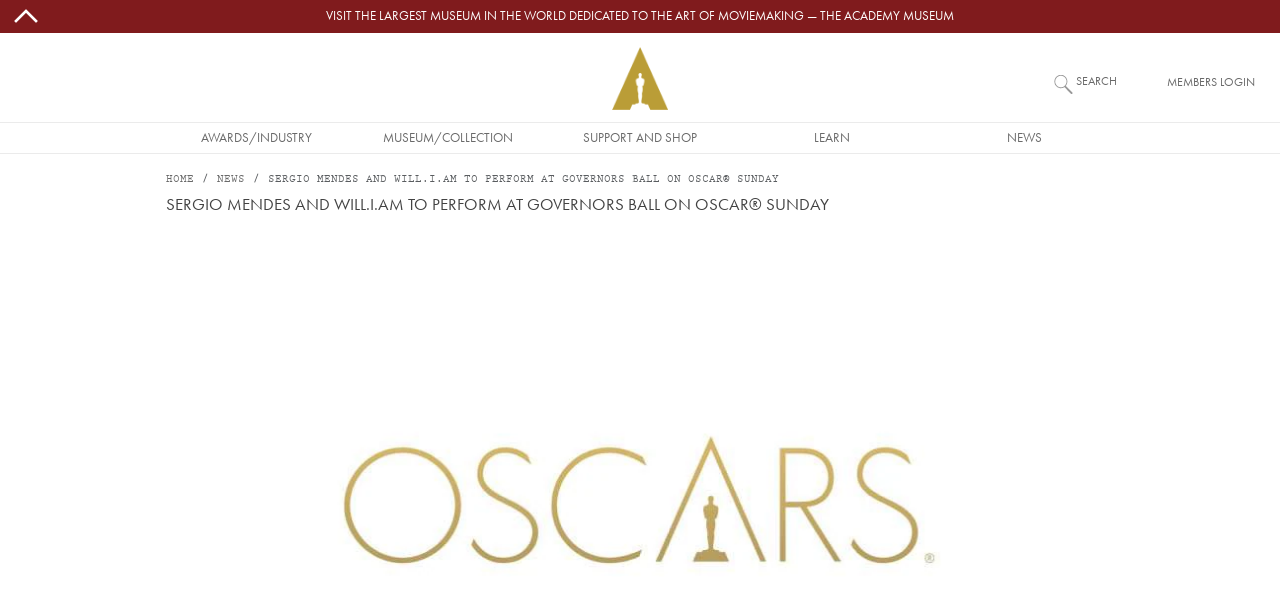

--- FILE ---
content_type: text/html; charset=UTF-8
request_url: https://www.oscars.org/news/sergio-mendes-and-william-perform-governors-ball-oscarr-sunday
body_size: 11262
content:
<!DOCTYPE html>
<html lang="en" dir="ltr" prefix="og: https://ogp.me/ns#">
  <head>
    <meta charset="utf-8" />
<script type="text/javascript" id="Cookiebot" src="https://consent.cookiebot.com/uc.js" data-cbid="f22d4eef-bb76-46bf-b609-d7d12df46ec0" async="async"></script>
<style>/* @see https://github.com/aFarkas/lazysizes#broken-image-symbol */.js img.lazyload:not([src]) { visibility: hidden; }/* @see https://github.com/aFarkas/lazysizes#automatically-setting-the-sizes-attribute */.js img.lazyloaded[data-sizes=auto] { display: block; width: 100%; }/* Transition effect. */.js .lazyload, .js .lazyloading { opacity: 0; }.js .lazyloaded { opacity: 1; -webkit-transition: opacity 2000ms; transition: opacity 2000ms; }</style>
<link rel="canonical" href="https://www.oscars.org/news/sergio-mendes-and-william-perform-governors-ball-oscarr-sunday" />
<meta name="robots" content="index, follow" />
<link rel="image_src" href="/sites/oscars/files/87th.jpg" />
<meta property="og:site_name" content="Oscars.org | Academy of Motion Picture Arts and Sciences" />
<meta property="og:type" content="article" />
<meta property="og:url" content="https://www.oscars.org/news/sergio-mendes-and-william-perform-governors-ball-oscarr-sunday" />
<meta property="og:title" content="Sergio Mendes And will.i.am To Perform At Governors Ball On Oscar® Sunday | Oscars.org | Academy of Motion Picture Arts and Sciences" />
<meta property="og:image" content="https://www.oscars.org/sites/oscars/files/87th.jpg" />
<meta property="og:updated_time" content="2015-02-20T09:05:22-08:00" />
<meta property="article:published_time" content="2015-02-20T09:05:22-08:00" />
<meta property="article:modified_time" content="2015-02-20T09:05:22-08:00" />
<meta name="twitter:card" content="summary_large_image" />
<meta name="twitter:site" content="@TheAcademy" />
<meta name="twitter:title" content="Sergio Mendes And will.i.am To Perform At Governors Ball On Oscar® Sunday | Oscars.org | Academy of Motion Picture Arts and Sciences" />
<meta name="twitter:creator" content="@TheAcademy" />
<meta name="twitter:image" content="https://www.oscars.org/sites/oscars/files/87th.jpg" />
<meta name="Generator" content="Drupal 10 (https://www.drupal.org)" />
<meta name="MobileOptimized" content="width" />
<meta name="HandheldFriendly" content="true" />
<meta name="viewport" content="width=device-width, initial-scale=1, shrink-to-fit=no" />
<meta class="swiftype" name="title" data-type="string" content="Sergio Mendes And will.i.am To Perform At Governors Ball On Oscar® Sunday" />
<meta class="swiftype" name="category" data-type="string" content="News" />
<meta class="swiftype" name="description_full" data-type="text" content="Grammy® Award-winning artists Sergio Mendes and will.i.am are set to take the stage at the Governors Ball, the Academy’s official post-Oscars® celebration, on Oscar Sunday, February 22.  They will perform for the Ball’s 1,500 guests, which will include Oscar winners and nominees, show presenters and performers, and other luminaries.Mendes, a renowned producer, composer, keyboardist and vocalist, has been a force on the international music scene for more than five decades and continues to evolve creatively through new collaborations and media.  One of the most successful Brazilian artists of all time, Mendes became familiar to American audiences with the album “Herb Alpert Presents Sergio Mendes &amp; Brasil ’66,” which was inducted into the Grammy Hall of Fame in 2012.  He has recorded more than 40 albums, won one Grammy and two Latin Grammy Awards, and earned a 2011 Oscar nomination for the original song “Real In Rio” from the animated feature film “Rio.”  He currently is composing and producing music for several film and album projects, and still tours worldwide.Los Angeles native will.i.am is a global music artist and tech entrepreneur who has earned seven Grammys, an Emmy®, two CLIOs, two NAACP Image Awards and several other honors for his creative and philanthropic work.  He came to prominence as the front man for The Black Eyed Peas, whose multi-platinum albums include “The E.N.D.” and “Monkey Business.”  His most recent album, “#willpower,” includes several guest artist collaborations in a fusion of hip-hop, R&amp;B, and electronic/dance music.  In addition to writing or performing songs for such animated features as “Rio 2,” “Rio” and “Madagascar: Escape 2 Africa,” will.i.am voiced characters in all three films and played supporting roles in “Date Night” and “X-Men Origins: Wolverine.”The Governors Ball performance will feature songs from Mendes’s Latin Grammy-winning “Timeless” album, which was produced by will.i.am and featured such artists as Justin Timberlake, John Legend, The Black Eyed Peas and Stevie Wonder.The Governors Ball will be held in the Ray Dolby Ballroom on the top level of the Hollywood &amp; Highland Center®.The 87th Oscars will be held on Sunday, February 22, 2015, at the Dolby Theatre® at Hollywood &amp; Highland Center in Hollywood, and will be televised live on the ABC Television Network at 7 p.m. ET/4 p.m. PT.  The Oscars, produced by Craig Zadan and Neil Meron, also will be televised live in more than 225 countries and territories worldwide. MEDIA CONTACT  Natalie Kojennkojen@oscars.org " />
<meta class="swiftype" name="image" data-type="enum" content="https://www.oscars.org/sites/oscars/files/styles/large/public/87th.jpg?VersionId=mpGqK2L2eM3MVrJCWPYEGGlXjeeOJtdA&amp;itok=G-E2Ni1D" />
<meta class="swiftype" name="created" data-type="date" content="2015-02-19T18:26:06-08:00" />
<meta class="swiftype" name="changed" data-type="date" content="2015-02-20T09:05:22-08:00" />
<meta http-equiv="x-ua-compatible" content="ie=edge" />
<link rel="icon" href="/sites/oscars_org/themes/custom/oscars_org/favicon.ico" type="image/vnd.microsoft.icon" />

    <title>Sergio Mendes And will.i.am To Perform At Governors Ball On Oscar® Sunday | Oscars.org | Academy of Motion Picture Arts and Sciences</title>
    <link rel="stylesheet" media="all" href="/sites/oscars_org/files/css/css_d6ie8jtLkPX99SAiTl4TGKvTlEZbm8GRy80EdAbZH3I.css?delta=0&amp;language=en&amp;theme=oscars_org&amp;include=[base64]" />
<link rel="stylesheet" media="all" href="/sites/oscars_org/files/css/css_Z6sRCIX5mO9jCnoVaI6MmE4r17KdXByPpXUMOdBuR1c.css?delta=1&amp;language=en&amp;theme=oscars_org&amp;include=[base64]" />

    <script type="application/json" data-drupal-selector="drupal-settings-json">{"path":{"baseUrl":"\/","pathPrefix":"","currentPath":"node\/75146","currentPathIsAdmin":false,"isFront":false,"currentLanguage":"en"},"pluralDelimiter":"\u0003","suppressDeprecationErrors":true,"gtm":{"tagId":null,"settings":{"data_layer":"dataLayer","include_classes":false,"allowlist_classes":"","blocklist_classes":"","include_environment":false,"environment_id":"","environment_token":""},"tagIds":["GTM-W3KXNCL"]},"gtag":{"tagId":"","consentMode":false,"otherIds":[],"events":[],"additionalConfigInfo":[]},"ajaxPageState":{"libraries":"[base64]","theme":"oscars_org","theme_token":null},"ajaxTrustedUrl":[],"lazy":{"lazysizes":{"lazyClass":"lazyload","loadedClass":"lazyloaded","loadingClass":"lazyloading","preloadClass":"lazypreload","errorClass":"lazyerror","autosizesClass":"lazyautosizes","srcAttr":"data-src","srcsetAttr":"data-srcset","sizesAttr":"data-sizes","minSize":40,"customMedia":[],"init":true,"expFactor":1,"hFac":0.4,"loadMode":0,"loadHidden":true,"ricTimeout":1,"throttleDelay":1,"plugins":{"video-embed":"video-embed\/ls.video-embed"}},"placeholderSrc":"\/sites\/oscars_org\/themes\/custom\/oscars_org\/assets\/images\/placeholder.lazy-load.jpg","preferNative":false,"minified":true,"libraryPath":"\/libraries\/lazysizes"},"cookiebot":{"message_placeholder_cookieconsent_optout_marketing_show":false,"message_placeholder_cookieconsent_optout_marketing":"\u003Cdiv class=\u0022cookiebot cookieconsent-optout-marketing\u0022\u003E\n\t\u003Cdiv class=\u0022cookieconsent-optout-marketing__inner\u0022\u003E\n\t\tPlease \u003Ca href=\u0022!cookiebot_renew\u0022 class=\u0022cookieconsent-optout-marketing__cookiebot-renew\u0022\u003Eaccept marketing-cookies\u003C\/a\u003E to view this embedded content from \u003Ca href=\u0022!cookiebot_from_src_url\u0022 target=\u0022_blank\u0022 class=\u0022cookieconsent-optout-marketing__from-src-url\u0022\u003E!cookiebot_from_src_url\u003C\/a\u003E\n\t\u003C\/div\u003E\n\u003C\/div\u003E\n"},"swiftype_embed_id":"ef-m9SCDgaxUkVeB6X9v","user":{"uid":0,"permissionsHash":"3cad99513b2325c0f076d3306be29e82105e3e500a838c14bc8d7b9507e12b4a"}}</script>
<script src="/sites/oscars_org/files/js/js_sIw2jQAU-5oLYZcjN2hdZg68QzMoQxGnd-9bVjCDeUQ.js?scope=header&amp;delta=0&amp;language=en&amp;theme=oscars_org&amp;include=eJxdjkEOwjAMBD8U8JMsJzVuwMGRbQnK6-mpKlxWO3PZVfpsoHuUapaRThMruXeDQxQakwLbCBC1SnqJ3LQ_pYiZKGOSgOT4RZJ_vtKd3qWZPTpXSzjaaWBlWtiLRSMPNBdIm_shHCEni8HkbYV49Vtuk5FH5eULTedQWg"></script>
<script src="/modules/contrib/google_tag/js/gtm.js?t6ablk"></script>
<script src="/modules/contrib/google_tag/js/gtag.js?t6ablk"></script>

  </head>
  <body class="layout-no-sidebars page-node-75146 article-type--news path-node node--type-article">
    <a href="#main-content" class="visually-hidden-focusable">
      Skip to main content
    </a>
    <noscript><iframe src="https://www.googletagmanager.com/ns.html?id=GTM-W3KXNCL"
                  height="0" width="0" style="display:none;visibility:hidden"></iframe></noscript>

      <div class="dialog-off-canvas-main-canvas" data-off-canvas-main-canvas>
    
<div id="page-wrapper">

  <div id="site-page">

    <header id="header" class="site-header" role="banner" aria-label="Site header">
                        
<nav id="topBarMessage">
    <section class="region region-top-bar-msg">
    <div id="block-oscars-org-topbarmessageblock" class="block block-oscars-org-core block-top-bar-msg-block">
  
    
      <div class="content">
      

  <div id="topBarMessageClose" class="topbarmessage-icon wrapper">
        <svg width="70" height="70" viewBox="0 0 48 48" xmlns="http://www.w3.org/2000/svg" class="icon icon-arrow-up">
  <path d="M0 0h48v48H0z" fill="none"/>
  <path fill="#000" d="m6.586 30.586 2.828 2.828L24 18.828l14.586 14.586 2.828-2.828L24 13.172z"/>
</svg>
        <svg width="70" height="70" viewBox="0 0 16 16" xmlns="http://www.w3.org/2000/svg" class="icon icon-close d-lg-none">
  <path fill="#000" fill-rule="evenodd" clip-rule="evenodd" d="m8 8.707 3.646 3.647.708-.707L8.707 8l3.647-3.646-.707-.708L8 7.293 4.354 3.646l-.707.708L7.293 8l-3.646 3.646.707.708L8 8.707z"/>
</svg>
  </div>

  <div class="topbarmessage-wrapper" style="background-color: #801b1d;">
    <div class="topbarmessage-container">
      <div class="topbarmessage-content d-flex justify-content-center align-items-center">
        <a href="https://www.academymuseum.org/en?utm_source=oscars.org&amp;amp;utm_medium=top-bar&amp;amp;utm_campaign=top-bar-website-link" target="_blank">Visit the largest museum in the world dedicated to the art of moviemaking — The Academy Museum</a>
      </div>
    </div>
  </div>
  
  <div id="topBarMessageOpen" class="topbarmessage-icon wrapper">
        <svg width="70" height="70" viewBox="0 0 48 48" xmlns="http://www.w3.org/2000/svg" class="icon icon-arrow-down">
  <path d="M0 0h48v48H0z" fill="none"/>
  <path fill="#000" d="M24 29.172 9.414 14.586l-2.828 2.828L24 34.828l17.414-17.414-2.828-2.828z"/>
</svg>
  </div>

    </div>
  </div>

  </section>

</nav>

<nav class="navbar flex-lg-wrap justify-content-lg-center navbar-expand-lg site-header__wrapper" id="navbar-main">
  <div class="line-break d-none d-lg-block order-lg-3"></div>

  <div class="order-0 order-lg-4">
    <div class="site-header__menu">
      
<div class="offcanvas offcanvas-start" id="CollapsingNavbar" data-bs-scroll="true" data-bs-backdrop="false" tabindex="-1">
      <div class="offcanvas-body">
        <section class="region region-primary-menu">
    <nav role="navigation" aria-labelledby="block-oscars-org-main-menu-menu" id="block-oscars-org-main-menu" class="block block-menu navigation menu--main">
            
  <h2 class="visually-hidden" id="block-oscars-org-main-menu-menu">Main navigation</h2>
  

        


            <ul class="clearfix nav navbar-nav mobile d-lg-none">
        
            <li class="nav-item text-uppercase">
                          <a href="/" class="only-phone only-tablet nav-link d-flex justify-content-start align-items-center flex-fill only-phone only-tablet nav-link--" title="Site section links" data-drupal-link-system-path="&lt;front&gt;">Home</a>
              </li>
    
            <li class="nav-item menu-item--expanded dropdown text-uppercase">
                          <span title="Site section links" class="nav-link d-flex justify-content-start align-items-center flex-fill dropdown-toggle nav-link-" data-bs-toggle="dropdown" aria-expanded="false" aria-haspopup="true" data-bs-auto-close="outside">Awards/Industry</span>
              <svg width="70" height="70" viewBox="0 0 48 48" xmlns="http://www.w3.org/2000/svg" class="menu-mobile icon-arrow-right">
  <path d="M0 0h48v48H0z" fill="none"/>
  <path fill="#000" d="M14.586 9.414 29.171 24 14.586 38.586l2.828 2.828L34.829 24 17.414 6.586z"/>
</svg>
                      <ul class="dropdown-menu">
        
            <li class="dropdown-item text-uppercase">
                          <a href="/oscars" title="Site section links" class="nav-link--oscars" data-drupal-link-system-path="node/1512">Oscars</a>
              </li>
    
            <li class="dropdown-item text-uppercase">
                          <a href="/governors" title="Site section links" class="nav-link--governors" data-drupal-link-system-path="node/1192">Governors Awards</a>
              </li>
    
            <li class="dropdown-item text-uppercase">
                          <a href="/saa" title="Site section links" class="nav-link--saa" data-drupal-link-system-path="node/1282">Student Academy Awards</a>
              </li>
    
            <li class="dropdown-item text-uppercase">
                          <a href="/sci-tech" title="Site section links" class="nav-link--sci-tech" data-drupal-link-system-path="node/1232">Scientific and Technical Awards</a>
              </li>
    
            <li class="dropdown-item text-uppercase">
                          <a href="/about/become-new-member" title="Site section links" class="nav-link--about-become-new-member" data-drupal-link-system-path="node/1301">How To Become a Member</a>
              </li>
    
            <li class="dropdown-item text-uppercase">
                          <a href="/learn/science-technology" title="Site section links" class="nav-link--learn-science-technology" data-drupal-link-system-path="node/2181">SCIENCE AND TECHNOLOGY COUNCIL</a>
              </li>
        </ul>
  
              </li>
    
            <li class="nav-item menu-item--expanded dropdown text-uppercase">
                          <span title="Site section links" class="nav-link d-flex justify-content-start align-items-center flex-fill dropdown-toggle nav-link-" data-bs-toggle="dropdown" aria-expanded="false" aria-haspopup="true" data-bs-auto-close="outside">Museum/Collection</span>
              <svg width="70" height="70" viewBox="0 0 48 48" xmlns="http://www.w3.org/2000/svg" class="menu-mobile icon-arrow-right">
  <path d="M0 0h48v48H0z" fill="none"/>
  <path fill="#000" d="M14.586 9.414 29.171 24 14.586 38.586l2.828 2.828L34.829 24 17.414 6.586z"/>
</svg>
                      <ul class="dropdown-menu">
        
            <li class="dropdown-item text-uppercase">
                          <a href="https://www.academymuseum.org/en/?utm_source=oscars.org&amp;utm_medium=menu&amp;utm_campaign=oscars-web" title="Site section links" class="nav-link-https--wwwacademymuseumorg-en-utm-sourceoscarsorgutm-mediummenuutm-campaignoscars-web">Academy Museum</a>
              </li>
    
            <li class="dropdown-item text-uppercase">
                          <a href="/film-archive" title="Site section links" class="nav-link--film-archive" data-drupal-link-system-path="node/1547">Academy Film Archive</a>
              </li>
    
            <li class="dropdown-item text-uppercase">
                          <a href="/library" title="Site section links" class="nav-link--library" data-drupal-link-system-path="node/1587">Academy Library</a>
              </li>
    
            <li class="dropdown-item text-uppercase">
                          <a href="https://academycollection.org/?utm_source=oscars-org&amp;utm_medium=menu&amp;utm_campaign=oscars-website" class="nav-link-https--academycollectionorg-utm-sourceoscars-orgutm-mediummenuutm-campaignoscars-website">Academy Collection</a>
              </li>
    
            <li class="dropdown-item text-uppercase">
                          <a href="https://academymuseumstore.org/?utm_source=oscars.org&amp;utm_medium=menu&amp;utm_campaign=oscars-web" title="Site section links" class="nav-link-https--academymuseumstoreorg-utm-sourceoscarsorgutm-mediummenuutm-campaignoscars-web">Academy Museum Store</a>
              </li>
        </ul>
  
              </li>
    
            <li class="nav-item menu-item--expanded dropdown text-uppercase">
                          <span title="Site section links" class="nav-link d-flex justify-content-start align-items-center flex-fill dropdown-toggle nav-link-" data-bs-toggle="dropdown" aria-expanded="false" aria-haspopup="true" data-bs-auto-close="outside">Support and Shop</span>
              <svg width="70" height="70" viewBox="0 0 48 48" xmlns="http://www.w3.org/2000/svg" class="menu-mobile icon-arrow-right">
  <path d="M0 0h48v48H0z" fill="none"/>
  <path fill="#000" d="M14.586 9.414 29.171 24 14.586 38.586l2.828 2.828L34.829 24 17.414 6.586z"/>
</svg>
                      <ul class="dropdown-menu">
        
            <li class="dropdown-item text-uppercase">
                          <a href="https://www.academy100.org/?utm_source=oscars.org&amp;utm_medium=menu&amp;utm_campaign=academy100" title="Site section links" class="nav-link-https--wwwacademy100org-utm-sourceoscarsorgutm-mediummenuutm-campaignacademy100">Academy100</a>
              </li>
    
            <li class="dropdown-item text-uppercase">
                          <a href="https://www.academymuseum.org/en/donate?utm_source=oscars.org&amp;utm_medium=menu&amp;utm_campaign=oscars-web" title="Site section links" class="nav-link-https--wwwacademymuseumorg-en-donateutm-sourceoscarsorgutm-mediummenuutm-campaignoscars-web">Make a Gift to the Museum</a>
              </li>
    
            <li class="dropdown-item text-uppercase">
                          <a href="/learn/make-gift" title="Site section links" class="nav-link--learn-make-gift" data-drupal-link-system-path="node/158211">Make a Gift to the Academy Foundation</a>
              </li>
    
            <li class="dropdown-item text-uppercase">
                          <a href="https://www.academymuseum.org/en/join/purchase?appeal_code=7018X000001arwYQAQ" title="Site section links" class="nav-link-https--wwwacademymuseumorg-en-join-purchaseappeal-code7018x000001arwyqaq">BECOME A MUSEUM MEMBER</a>
              </li>
    
            <li class="dropdown-item text-uppercase">
                          <a href="https://academymuseumstore.org/?utm_source=oscars.org&amp;utm_medium=menu&amp;utm_campaign=oscars-web" title="Site section links" class="nav-link-https--academymuseumstoreorg-utm-sourceoscarsorgutm-mediummenuutm-campaignoscars-web">Academy Museum Store</a>
              </li>
    
            <li class="dropdown-item text-uppercase">
                          <a href="/about/theaters" class="nav-link--about-theaters" data-drupal-link-system-path="node/1311">Rental Info</a>
              </li>
        </ul>
  
              </li>
    
            <li class="nav-item menu-item--expanded dropdown text-uppercase">
                          <span title="Site section links" class="nav-link d-flex justify-content-start align-items-center flex-fill dropdown-toggle nav-link-" data-bs-toggle="dropdown" aria-expanded="false" aria-haspopup="true" data-bs-auto-close="outside">Learn</span>
              <svg width="70" height="70" viewBox="0 0 48 48" xmlns="http://www.w3.org/2000/svg" class="menu-mobile icon-arrow-right">
  <path d="M0 0h48v48H0z" fill="none"/>
  <path fill="#000" d="M14.586 9.414 29.171 24 14.586 38.586l2.828 2.828L34.829 24 17.414 6.586z"/>
</svg>
                      <ul class="dropdown-menu">
        
            <li class="dropdown-item text-uppercase">
                          <a href="/gold-rising" title="Site section links" class="nav-link--gold-rising" data-drupal-link-system-path="node/18717">Gold Rising</a>
              </li>
    
            <li class="dropdown-item text-uppercase">
                          <a href="/nicholl" title="Site section links" class="nav-link--nicholl" data-drupal-link-system-path="node/1312">Nicholl Fellowships</a>
              </li>
    
            <li class="dropdown-item text-uppercase">
                          <a href="/academy-gold/fellowship-for-women" title="Site section links" class="nav-link--academy-gold-fellowship-for-women" data-drupal-link-system-path="node/152666">Fellowship for Women</a>
              </li>
    
            <li class="dropdown-item text-uppercase">
                          <a href="https://www.academymuseum.org/en/education-programs?utm_source=oscars.org&amp;utm_medium=menu&amp;utm_campaign=oscars-web" title="Site section links" class="nav-link-https--wwwacademymuseumorg-en-education-programsutm-sourceoscarsorgutm-mediummenuutm-campaignoscars-web">Academy Museum Education Program</a>
              </li>
    
            <li class="dropdown-item text-uppercase">
                          <a href="/about/accessibility" title="Site section links" class="nav-link--about-accessibility" data-drupal-link-system-path="node/160426">Accessibility</a>
              </li>
    
            <li class="dropdown-item text-uppercase">
                          <a href="/about/sustainability" title="Site section links" class="nav-link--about-sustainability" data-drupal-link-system-path="node/160246">Sustainability</a>
              </li>
    
            <li class="dropdown-item text-uppercase">
                          <a href="/academy-gold/alumni-program" title="Site section links" class="nav-link--academy-gold-alumni-program" data-drupal-link-system-path="node/152656">Alumni Program</a>
              </li>
        </ul>
  
              </li>
    
            <li class="nav-item menu-item--expanded dropdown text-uppercase">
                          <span title="Site section links" class="nav-link d-flex justify-content-start align-items-center flex-fill dropdown-toggle nav-link-" data-bs-toggle="dropdown" aria-expanded="false" aria-haspopup="true" data-bs-auto-close="outside">News</span>
              <svg width="70" height="70" viewBox="0 0 48 48" xmlns="http://www.w3.org/2000/svg" class="menu-mobile icon-arrow-right">
  <path d="M0 0h48v48H0z" fill="none"/>
  <path fill="#000" d="M14.586 9.414 29.171 24 14.586 38.586l2.828 2.828L34.829 24 17.414 6.586z"/>
</svg>
                      <ul class="dropdown-menu">
        
            <li class="dropdown-item text-uppercase">
                          <a href="/news" title="Site section links" class="nav-link--news" data-drupal-link-system-path="news">News and Updates</a>
              </li>
        </ul>
  
              </li>
    
            <li class="nav-item text-uppercase">
                          <a href="https://membership.oscars.org/" class="only-phone nav-link d-flex justify-content-start align-items-center flex-fill nav-link-https--membershiposcarsorg-" target="_blank" title="Site section links">Member Login</a>
              </li>
        </ul>
  


            <ul class="clearfix nav navbar-nav desktop d-none d-lg-flex justify-content-lg-center flex-lg-nowrap">
        
            <li class="nav-item text-uppercase nav-item align-items-center d-flex justify-content-center">
                          <a href="/" class="only-phone only-tablet nav-link only-phone-only-tablet" title="Site section links" data-drupal-link-system-path="&lt;front&gt;">Home</a>
              </li>
    
            <li class="nav-item menu-item--expanded dropdown text-uppercase nav-item align-items-center d-flex justify-content-center">
                          <span title="Site section links" class="nav-link" tabindex="0">Awards/Industry</span>
                      <ul class="dropdown-menu">
        
            <li class="dropdown-item text-uppercase dropdown-item text-center align-items-start d-flex justify-content-center">
                          <a href="/oscars" title="Site section links" data-drupal-link-system-path="node/1512">Oscars</a>
              </li>
    
            <li class="dropdown-item text-uppercase dropdown-item text-center align-items-start d-flex justify-content-center">
                          <a href="/governors" title="Site section links" data-drupal-link-system-path="node/1192">Governors Awards</a>
              </li>
    
            <li class="dropdown-item text-uppercase dropdown-item text-center align-items-start d-flex justify-content-center">
                          <a href="/saa" title="Site section links" data-drupal-link-system-path="node/1282">Student Academy Awards</a>
              </li>
    
            <li class="dropdown-item text-uppercase dropdown-item text-center align-items-start d-flex justify-content-center">
                          <a href="/sci-tech" title="Site section links" data-drupal-link-system-path="node/1232">Scientific and Technical Awards</a>
              </li>
    
            <li class="dropdown-item text-uppercase dropdown-item text-center align-items-start d-flex justify-content-center">
                          <a href="/about/become-new-member" title="Site section links" data-drupal-link-system-path="node/1301">How To Become a Member</a>
              </li>
    
            <li class="dropdown-item text-uppercase dropdown-item text-center align-items-start d-flex justify-content-center">
                          <a href="/learn/science-technology" title="Site section links" data-drupal-link-system-path="node/2181">SCIENCE AND TECHNOLOGY COUNCIL</a>
              </li>
        </ul>
  
              </li>
    
            <li class="nav-item menu-item--expanded dropdown text-uppercase nav-item align-items-center d-flex justify-content-center">
                          <span title="Site section links" class="nav-link" tabindex="0">Museum/Collection</span>
                      <ul class="dropdown-menu">
        
            <li class="dropdown-item text-uppercase dropdown-item text-center align-items-start d-flex justify-content-center">
                          <a href="https://www.academymuseum.org/en/?utm_source=oscars.org&amp;utm_medium=menu&amp;utm_campaign=oscars-web" title="Site section links">Academy Museum</a>
              </li>
    
            <li class="dropdown-item text-uppercase dropdown-item text-center align-items-start d-flex justify-content-center">
                          <a href="/film-archive" title="Site section links" data-drupal-link-system-path="node/1547">Academy Film Archive</a>
              </li>
    
            <li class="dropdown-item text-uppercase dropdown-item text-center align-items-start d-flex justify-content-center">
                          <a href="/library" title="Site section links" data-drupal-link-system-path="node/1587">Academy Library</a>
              </li>
    
            <li class="dropdown-item text-uppercase dropdown-item text-center align-items-start d-flex justify-content-center">
                          <a href="https://academycollection.org/?utm_source=oscars-org&amp;utm_medium=menu&amp;utm_campaign=oscars-website">Academy Collection</a>
              </li>
    
            <li class="dropdown-item text-uppercase dropdown-item text-center align-items-start d-flex justify-content-center">
                          <a href="https://academymuseumstore.org/?utm_source=oscars.org&amp;utm_medium=menu&amp;utm_campaign=oscars-web" title="Site section links">Academy Museum Store</a>
              </li>
        </ul>
  
              </li>
    
            <li class="nav-item menu-item--expanded dropdown text-uppercase nav-item align-items-center d-flex justify-content-center">
                          <span title="Site section links" class="nav-link" tabindex="0">Support and Shop</span>
                      <ul class="dropdown-menu">
        
            <li class="dropdown-item text-uppercase dropdown-item text-center align-items-start d-flex justify-content-center">
                          <a href="https://www.academy100.org/?utm_source=oscars.org&amp;utm_medium=menu&amp;utm_campaign=academy100" title="Site section links">Academy100</a>
              </li>
    
            <li class="dropdown-item text-uppercase dropdown-item text-center align-items-start d-flex justify-content-center">
                          <a href="https://www.academymuseum.org/en/donate?utm_source=oscars.org&amp;utm_medium=menu&amp;utm_campaign=oscars-web" title="Site section links">Make a Gift to the Museum</a>
              </li>
    
            <li class="dropdown-item text-uppercase dropdown-item text-center align-items-start d-flex justify-content-center">
                          <a href="/learn/make-gift" title="Site section links" data-drupal-link-system-path="node/158211">Make a Gift to the Academy Foundation</a>
              </li>
    
            <li class="dropdown-item text-uppercase dropdown-item text-center align-items-start d-flex justify-content-center">
                          <a href="https://www.academymuseum.org/en/join/purchase?appeal_code=7018X000001arwYQAQ" title="Site section links">BECOME A MUSEUM MEMBER</a>
              </li>
    
            <li class="dropdown-item text-uppercase dropdown-item text-center align-items-start d-flex justify-content-center">
                          <a href="https://academymuseumstore.org/?utm_source=oscars.org&amp;utm_medium=menu&amp;utm_campaign=oscars-web" title="Site section links">Academy Museum Store</a>
              </li>
    
            <li class="dropdown-item text-uppercase dropdown-item text-center align-items-start d-flex justify-content-center">
                          <a href="/about/theaters" data-drupal-link-system-path="node/1311">Rental Info</a>
              </li>
        </ul>
  
              </li>
    
            <li class="nav-item menu-item--expanded dropdown text-uppercase nav-item align-items-center d-flex justify-content-center">
                          <span title="Site section links" class="nav-link" tabindex="0">Learn</span>
                      <ul class="dropdown-menu">
        
            <li class="dropdown-item text-uppercase dropdown-item text-center align-items-start d-flex justify-content-center">
                          <a href="/gold-rising" title="Site section links" data-drupal-link-system-path="node/18717">Gold Rising</a>
              </li>
    
            <li class="dropdown-item text-uppercase dropdown-item text-center align-items-start d-flex justify-content-center">
                          <a href="/nicholl" title="Site section links" data-drupal-link-system-path="node/1312">Nicholl Fellowships</a>
              </li>
    
            <li class="dropdown-item text-uppercase dropdown-item text-center align-items-start d-flex justify-content-center">
                          <a href="/academy-gold/fellowship-for-women" title="Site section links" data-drupal-link-system-path="node/152666">Fellowship for Women</a>
              </li>
    
            <li class="dropdown-item text-uppercase dropdown-item text-center align-items-start d-flex justify-content-center">
                          <a href="https://www.academymuseum.org/en/education-programs?utm_source=oscars.org&amp;utm_medium=menu&amp;utm_campaign=oscars-web" title="Site section links">Academy Museum Education Program</a>
              </li>
    
            <li class="dropdown-item text-uppercase dropdown-item text-center align-items-start d-flex justify-content-center">
                          <a href="/about/accessibility" title="Site section links" data-drupal-link-system-path="node/160426">Accessibility</a>
              </li>
    
            <li class="dropdown-item text-uppercase dropdown-item text-center align-items-start d-flex justify-content-center">
                          <a href="/about/sustainability" title="Site section links" data-drupal-link-system-path="node/160246">Sustainability</a>
              </li>
    
            <li class="dropdown-item text-uppercase dropdown-item text-center align-items-start d-flex justify-content-center">
                          <a href="/academy-gold/alumni-program" title="Site section links" data-drupal-link-system-path="node/152656">Alumni Program</a>
              </li>
        </ul>
  
              </li>
    
            <li class="nav-item menu-item--expanded dropdown text-uppercase nav-item align-items-center d-flex justify-content-center">
                          <span title="Site section links" class="nav-link" tabindex="0">News</span>
                      <ul class="dropdown-menu">
        
            <li class="dropdown-item text-uppercase dropdown-item text-center align-items-start d-flex justify-content-center">
                          <a href="/news" title="Site section links" data-drupal-link-system-path="news">News and Updates</a>
              </li>
        </ul>
  
              </li>
    
            <li class="nav-item text-uppercase nav-item align-items-center d-flex justify-content-center">
                          <a href="https://membership.oscars.org/" class="only-phone nav-link" target="_blank" title="Site section links">Member Login</a>
              </li>
        </ul>
  

  </nav>

  </section>

    </div>
  </div>
<button class="navbar-toggler collapsed" type="button" data-bs-toggle="offcanvas" data-bs-target="#CollapsingNavbar" aria-controls="CollapsingNavbar" aria-expanded="false" aria-label="Toggle navigation">
      <svg viewBox="0 0 100 65" width="20" height="18" xmlns="http://www.w3.org/2000/svg" class="menu-mobile icon-hamburguer">
  <path fill="#000" d="M0 0h100v5H0V0zm0 15h100v5H0v-5zm0 15h100v5H0v-5zm0 15h100v5H0v-5zm0 15h100v5H0v-5z"/>
</svg>

</button>
    </div>
  </div>

  <div class="order-1 order-lg-0 flex-grow-1 text-center">
    <div class="site-header__logo d-flex justify-content-center align-items-center">
        <section class="region region-header">
    
      <a href="/" title="Home" rel="home" class="d-flex align-items-center">
              <img src="/themes/custom/ampas_cms/logo2x.png" width="56" height="63" alt="Home" />
            
    </a>
    
  </section>

    </div>
  </div>

  <div class="order-3 order-lg-1 form-inline navbar-form">
    <div class="site-header__search">
        <section class="region region-header-form">
    <div class="site-header__search-block block block-oscars-org-search block-search-block" id="block-search">
  
    
      <div class="content">
      <form>

<input placeholder="What would you like to see?" aria-label="What would you like to see?" id="search" class="st-default-search-input search-button js-form-submit form-submit oscars-form-input" type="submit" name="op" value="" />
<label for="search">Search</label>
</form>

    </div>
  </div>

  </section>

    </div>
  </div>

  <div class="form-inline navbar-form d-none d-md-block order-2 order-lg-2">
    <div class="site-header__login">
        <section class="region region-secondary-menu">
    <div id="block-member-login-block" class="block block-oscars-org-core block-member-login-block">
  
    
      <div class="content">
      
      <p><a href="https://membership.oscars.org/" target="_blank">Members Login</a></p>
    </div>
  </div>

  </section>

    </div>
  </div>
</nav>

                  </header>

    <div id="main-wrapper" class="site-main clearfix">
              <div id="main" class="container-lg site-main__wrapper">
            <section class="row region region-breadcrumb site-main__region--breadcrumb">
    <div id="block-oscars-org-breadcrumbs" class="block block-system block-system-breadcrumb-block">
  
    
      <div class="content">
      
  <nav role="navigation" aria-label="breadcrumb" style="--bs-breadcrumb-divider: &#039;/&#039;;">
  <ol class="breadcrumb">
            <li class="breadcrumb-item">
        <a href="/">Home</a>
      </li>
                <li class="breadcrumb-item">
        <a href="/news">News</a>
      </li>
                <li class="breadcrumb-item active">
        Sergio Mendes And Will.i.am To Perform At Governors Ball On Oscar® Sunday
      </li>
        </ol>
</nav>


    </div>
  </div>

  </section>

          <div class="row-offcanvas row-offcanvas-left clearfix">
            <main class="main-content col" id="content" role="main">
              <section class="section">
                <a href="#main-content" id="main-content" tabindex="-1"></a>
                  <section class="region region-content site-main__region--content">
    <div data-drupal-messages-fallback class="hidden"></div><div id="block-oscars-org-page-title" class="block block-core block-page-title-block">
  
    
      <div class="content">
      
  <h1 class="title"><span class="field field--name-title field--type-string field--label-hidden">Sergio Mendes And will.i.am To Perform At Governors Ball On Oscar® Sunday</span>
</h1>


    </div>
  </div>
<div id="block-oscars-org-content" class="block block-system block-system-main-block">
  
    
      <div class="content">
      


<article class="node node--type-article node--view-mode-full clearfix">
  <header>
    
        
      </header>
  <div class="node__content clearfix">
          


            <div class="field field--name-field-media field--type-entity-reference field--label-hidden field__item"><div>
  
  
  <div class="field field--name-field-media-image field--type-image field--label-visually_hidden">
    <div class="field__label visually-hidden">Image</div>
              <div class="field__item">    <picture>
                  <source media="all and (min-width: 992px)" type="image/jpeg" width="960" height="540" data-srcset="/sites/oscars/files/styles/news_image_default/public/87th.jpg?VersionId=POkrc5.Dvl6sjCylkVO5ujlNiI9y7k_a&amp;h=4619c390&amp;itok=DZTzyB7W 1x"/>
              <source media="all and (min-width: 768px)" type="image/jpeg" width="1430" height="804" data-srcset="/sites/oscars/files/styles/news_image_tablet/public/87th.jpg?VersionId=4AAH7Ouz69R.xMfIDaji00G.MTRmO19o&amp;h=4619c390&amp;itok=oSJ_zAub 1x"/>
              <source type="image/jpeg" width="590" height="332" data-srcset="/sites/oscars/files/styles/news_image_phone/public/87th.jpg?VersionId=H37i7GwOPTXFyKI_PnsdZt_lRlK3MSWy&amp;h=4619c390&amp;itok=VMUZlxay 1x"/>
                  <img loading="lazy" class="img-fluid d-block mx-auto lazyload" src="/sites/oscars_org/themes/custom/oscars_org/assets/images/placeholder.lazy-load.jpg" width="1" height="1" alt="87th Oscars" title="87th Oscars" data-src="[data-uri]" />

  </picture>

</div>
          </div>

</div>
</div>
      
            <div class="field field--name-field-date-time field--type-datetime field--label-hidden field__item">

        <div class="d-flex flex-column flex-md-row justify-content-between">
          <div class="d-flex flex-column mb-3">
            <div class="date-label">Posted: </div>
            <time datetime="2015-02-20T02:15:00Z" class="datetime">Thursday, February 19, 2015 - 18:15</time>
          </div>

                      <div class="social-share-kit d-flex flex-row align-items-center ">
    <h2 class="share-label">SHARE</h2>
    

<div class="social-media-sharing">
  <ul class="">
                    <li>
        <a    target="_blank"  rel="noopener noreferrer"  class="facebook-share share"   href="https://www.facebook.com/share.php?u=https://www.oscars.org/news/sergio-mendes-and-william-perform-governors-ball-oscarr-sunday"
          title="Facebook">
                      <img alt="Facebook" src="https://www.oscars.org/sites/oscars_org/themes/custom/oscars_org/assets/images/facebook.svg">
                  </a>

      </li>
                <li>
        <a    target="_blank"  rel="noopener noreferrer"  class="twitter share"   href="https://twitter.com/intent/tweet?url=https://www.oscars.org/news/sergio-mendes-and-william-perform-governors-ball-oscarr-sunday"
          title="X">
                      <img alt="X" src="https://www.oscars.org/sites/oscars_org/themes/custom/oscars_org/assets/images/x-logo.svg">
                  </a>

      </li>
      </ul>
</div>


</div>                  </div>

      </div>      
      
            <div class="clearfix text-formatted field field--name-body field--type-text-with-summary field--label-hidden field__item"><p>Grammy<sup>®</sup> Award-winning artists Sergio Mendes and will.i.am are set to take the stage at the Governors Ball, the Academy’s official post-Oscars<sup>®</sup> celebration, on Oscar Sunday, February 22.&nbsp; They will perform for the Ball’s 1,500 guests, which will include Oscar winners and nominees, show presenters and performers, and other luminaries.</p><p>Mendes, a renowned producer, composer, keyboardist and vocalist, has been a force on the international music scene for more than five decades and continues to evolve creatively through new collaborations and media. &nbsp;One of the most successful Brazilian artists of all time, Mendes became familiar to American audiences with the album “Herb Alpert Presents Sergio Mendes &amp; Brasil ’66,” which was inducted into the Grammy Hall of Fame in 2012. &nbsp;He has recorded more than 40 albums, won one Grammy and two Latin Grammy Awards, and earned a 2011 Oscar nomination for the original song “Real In Rio” from the animated feature film “Rio.”&nbsp; He currently is composing and producing music for several film and album projects, and still tours worldwide.</p><p>Los Angeles native will.i.am is a global music artist and tech entrepreneur who has earned seven Grammys, an Emmy<sup>®</sup>, two CLIOs, two NAACP Image Awards and several other honors for his creative and philanthropic work. &nbsp;He came to prominence as the front man for The Black Eyed Peas, whose multi-platinum albums include “The E.N.D.” and “Monkey Business.”&nbsp; His most recent album, “#willpower,” includes several guest artist collaborations in a fusion of hip-hop, R&amp;B, and electronic/dance music. &nbsp;In addition to writing or performing songs for such animated features as “Rio 2,” “Rio” and “Madagascar: Escape 2 Africa,” will.i.am voiced characters in all three films and played supporting roles in “Date Night” and “X-Men Origins: Wolverine.”</p><p>The Governors Ball performance will feature songs from Mendes’s Latin Grammy-winning “Timeless” album, which was produced by will.i.am and featured such artists as Justin Timberlake, John Legend, The Black Eyed Peas and Stevie Wonder.</p><p>The Governors Ball will be held in the Ray Dolby Ballroom on the top level of the Hollywood &amp; Highland Center<sup>®</sup>.</p><p>The 87th Oscars will be held on Sunday, February 22, 2015, at the Dolby Theatre<sup>®</sup> at Hollywood &amp; Highland Center in Hollywood, and will be televised live on the ABC Television Network at 7 p.m. ET/4 p.m. PT.&nbsp; The Oscars, produced by Craig Zadan and Neil Meron, also will be televised live in more than 225 countries and territories worldwide.</p><p>&nbsp;</p><p>MEDIA CONTACT  <br>Natalie Kojen<br><a href="mailto:nkojen@oscars.org">nkojen@oscars.org</a></p><p>&nbsp;</p></div>
      
  <div class="field field--name-field-article-tags field--type-entity-reference field--label-above">
    <div class="field__label">Tags</div>
          <div class='field__items'>
              <div class="field__item"><a href="/news/press-release" hreflang="en">Press Release</a></div>
          <div class="field__item"><a href="/news/tag/87th-oscars" hreflang="en">87th Oscars</a></div>
          <div class="field__item"><a href="/news/tag/87th-academy-awards" hreflang="en">87th Academy Awards</a></div>
          <div class="field__item"><a href="/news/tag/governors-ball" hreflang="en">Governors Ball</a></div>
          <div class="field__item"><a href="/news/tag/sergio-mendes" hreflang="en">Sergio Mendes</a></div>
          <div class="field__item"><a href="/news/tag/william" hreflang="en">will.i.am</a></div>
              </div>
      </div>

      </div>
</article>

    </div>
  </div>

  </section>

              </section>
            </main>
                                  </div>
        </div>
          </div>
    
    <footer class="container-fluid site-footer">
                        <div class="site-footer__wrapper row align-items-center sticky-bottom">
  <div class="site-footer__wrapper-nav col-auto me-auto align-self-center">
      <section class="region region-footer">
    <nav role="navigation" aria-labelledby="block-oscars-org-footer-menu" id="block-oscars-org-footer" class="block block-menu navigation menu--footer">
            
  <h2 class="visually-hidden" id="block-oscars-org-footer-menu">Footer</h2>
  

        
              <ul class="clearfix nav navbar-nav align-items-center flex-row">
                    <li class="menu nav-item">
                <a href="/about" title="Site information links" class="menu--link border-end border-secondary nav-link text-uppercase nav-link--about" data-drupal-link-system-path="node/1212">About</a>
              </li>
                <li class="menu nav-item">
                <a href="/contact" title="Site information links" class="menu--link border-end border-secondary nav-link text-uppercase nav-link--contact" data-drupal-link-system-path="node/1801">Contact</a>
              </li>
                <li class="menu nav-item">
                <a href="/footer/legal" title="Site information links" class="menu--link border-end border-secondary nav-link text-uppercase nav-link--footer-legal" data-drupal-link-system-path="node/53606">Legal</a>
              </li>
                <li class="menu nav-item">
                <a href="/privacy" title="Site information links" class="menu--link border-end border-secondary nav-link text-uppercase nav-link--privacy" data-drupal-link-system-path="node/131486">Privacy</a>
              </li>
                <li class="menu nav-item">
                <a href="/site-map" title="Site information links" class="menu--link border-end border-secondary nav-link text-uppercase nav-link--site-map" data-drupal-link-system-path="site-map">Site Map</a>
              </li>
                <li class="menu nav-item">
                <a href="/footer/careers" title="Site information links" class="menu--link border-end border-secondary nav-link text-uppercase nav-link--footer-careers" data-drupal-link-system-path="node/53601">Careers</a>
              </li>
                <li class="menu nav-item">
                <a href="/press" title="Site information links" class="menu--link border-end border-secondary nav-link text-uppercase nav-link--press" data-drupal-link-system-path="node/55121">Press</a>
              </li>
                <li class="menu nav-item">
                <a href="/footer/social" title="Site information links" class="menu--link border-end border-secondary nav-link text-uppercase nav-link--footer-social" data-drupal-link-system-path="node/158106">Social</a>
              </li>
        </ul>
  


  </nav>

  </section>

  </div>
  <div class="site-footer__wrapper-fineprint mb-2 mb-md-0 col-12 col-md-auto text-center">
    <p class="mb-0">©2026 Academy of Motion Picture Arts and Sciences</p>
  </div>
</div>
                  </footer>

  </div>
</div>

  </div>

    
    <script src="/sites/oscars_org/files/js/js_N0YrY-TukbiEmR-mo_iGY9we2W8Jfzwh5BUZEUNOEyY.js?scope=footer&amp;delta=0&amp;language=en&amp;theme=oscars_org&amp;include=eJxdjkEOwjAMBD8U8JMsJzVuwMGRbQnK6-mpKlxWO3PZVfpsoHuUapaRThMruXeDQxQakwLbCBC1SnqJ3LQ_pYiZKGOSgOT4RZJ_vtKd3qWZPTpXSzjaaWBlWtiLRSMPNBdIm_shHCEni8HkbYV49Vtuk5FH5eULTedQWg"></script>
<script src="https://cdn.jsdelivr.net/npm/js-cookie@3.0.5/dist/js.cookie.min.js"></script>
<script src="/sites/oscars_org/files/js/js_dnMHMZY5HJP9VXaMDcOXyk7jVOSiVyfmoCumCbMM-OM.js?scope=footer&amp;delta=2&amp;language=en&amp;theme=oscars_org&amp;include=eJxdjkEOwjAMBD8U8JMsJzVuwMGRbQnK6-mpKlxWO3PZVfpsoHuUapaRThMruXeDQxQakwLbCBC1SnqJ3LQ_pYiZKGOSgOT4RZJ_vtKd3qWZPTpXSzjaaWBlWtiLRSMPNBdIm_shHCEni8HkbYV49Vtuk5FH5eULTedQWg"></script>
<script src="/sites/oscars_org/themes/custom/oscars_org/dist/js/components/core/topbar-msg.min.js?t6ablk" data-cookieconsent="ignore"></script>
<script src="/sites/oscars_org/files/js/js_XO8R5t4ctFq6nLjGi7QWMTYReGJ9frIWun_p6sJ1WFU.js?scope=footer&amp;delta=4&amp;language=en&amp;theme=oscars_org&amp;include=eJxdjkEOwjAMBD8U8JMsJzVuwMGRbQnK6-mpKlxWO3PZVfpsoHuUapaRThMruXeDQxQakwLbCBC1SnqJ3LQ_pYiZKGOSgOT4RZJ_vtKd3qWZPTpXSzjaaWBlWtiLRSMPNBdIm_shHCEni8HkbYV49Vtuk5FH5eULTedQWg"></script>

  </body>
</html>
